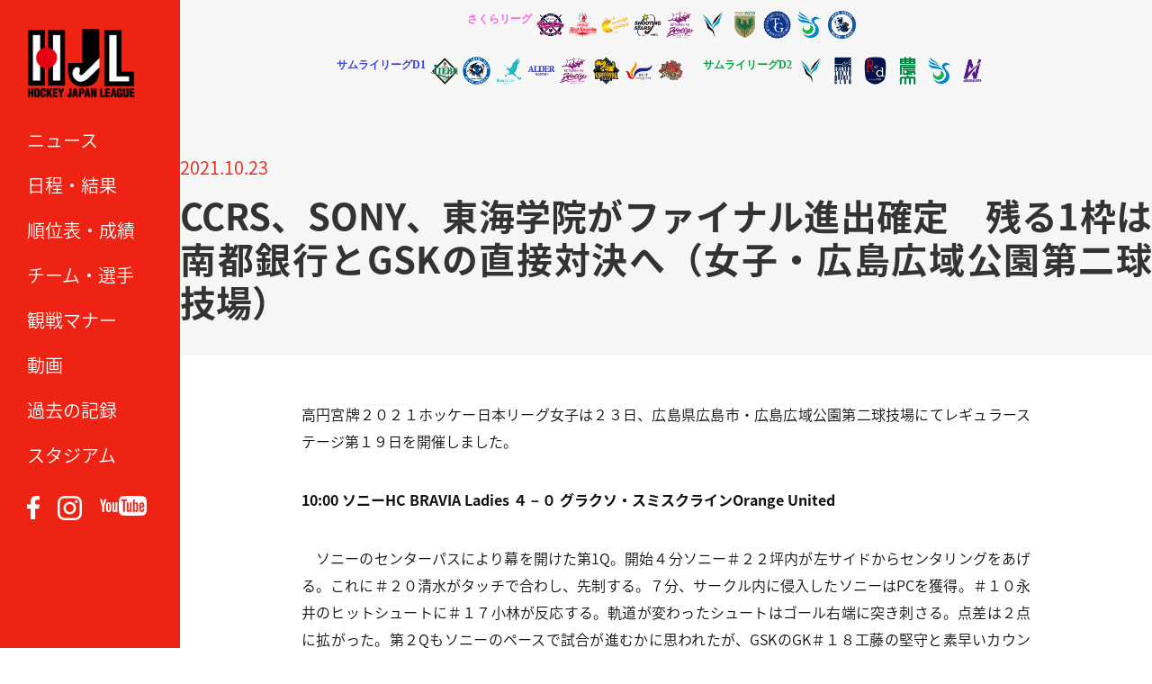

--- FILE ---
content_type: text/html; charset=UTF-8
request_url: https://hjl-hockey.tv/news/2021/10/23/17490/
body_size: 42437
content:
<!DOCTYPE html>
<html lang="ja"><head>
<meta charset="UTF-8">
<meta name="description" content="高円宮牌２０２１ホッケー日本リーグ女子は２３日、広島県広島市・広島広域公園第二球技場にてレギュラーステージ第１９日を開催...">
<meta name="keywords" content="ホッケー,ホッケー日本リーグ,hockey,ペナルティーコーナー,PC,ホッケー場,ホッケー競技,H1,H2,女子ホッケー" /> 
<meta name="viewport" content="width=device-width">
<meta http-equiv="content-style-type" content="text/css">
<meta http-equiv="content-script-type" content="text/javascript">
<title>
  CCRS、SONY、東海学院がファイナル進出確定　残る1枠は南都銀行とGSKの直接対決へ（女子・広島広域公園第二球技場） ｜ ホッケー 日本リーグ｜一般社団法人ホッケージャパンリーグ
</title>

	<link rel='dns-prefetch' href='//ajax.googleapis.com' />
<link rel='dns-prefetch' href='//s.w.org' />
<link rel="alternate" type="application/rss+xml" title="ホッケー 日本リーグ｜一般社団法人ホッケージャパンリーグ &raquo; CCRS、SONY、東海学院がファイナル進出確定　残る1枠は南都銀行とGSKの直接対決へ（女子・広島広域公園第二球技場） のコメントのフィード" href="https://hjl-hockey.tv/news/2021/10/23/17490/feed/" />
		<script type="text/javascript">
			window._wpemojiSettings = {"baseUrl":"https:\/\/s.w.org\/images\/core\/emoji\/2.4\/72x72\/","ext":".png","svgUrl":"https:\/\/s.w.org\/images\/core\/emoji\/2.4\/svg\/","svgExt":".svg","source":{"concatemoji":"https:\/\/hjl-hockey.tv\/wordpress\/wp-includes\/js\/wp-emoji-release.min.js"}};
			!function(a,b,c){function d(a,b){var c=String.fromCharCode;l.clearRect(0,0,k.width,k.height),l.fillText(c.apply(this,a),0,0);var d=k.toDataURL();l.clearRect(0,0,k.width,k.height),l.fillText(c.apply(this,b),0,0);var e=k.toDataURL();return d===e}function e(a){var b;if(!l||!l.fillText)return!1;switch(l.textBaseline="top",l.font="600 32px Arial",a){case"flag":return!(b=d([55356,56826,55356,56819],[55356,56826,8203,55356,56819]))&&(b=d([55356,57332,56128,56423,56128,56418,56128,56421,56128,56430,56128,56423,56128,56447],[55356,57332,8203,56128,56423,8203,56128,56418,8203,56128,56421,8203,56128,56430,8203,56128,56423,8203,56128,56447]),!b);case"emoji":return b=d([55357,56692,8205,9792,65039],[55357,56692,8203,9792,65039]),!b}return!1}function f(a){var c=b.createElement("script");c.src=a,c.defer=c.type="text/javascript",b.getElementsByTagName("head")[0].appendChild(c)}var g,h,i,j,k=b.createElement("canvas"),l=k.getContext&&k.getContext("2d");for(j=Array("flag","emoji"),c.supports={everything:!0,everythingExceptFlag:!0},i=0;i<j.length;i++)c.supports[j[i]]=e(j[i]),c.supports.everything=c.supports.everything&&c.supports[j[i]],"flag"!==j[i]&&(c.supports.everythingExceptFlag=c.supports.everythingExceptFlag&&c.supports[j[i]]);c.supports.everythingExceptFlag=c.supports.everythingExceptFlag&&!c.supports.flag,c.DOMReady=!1,c.readyCallback=function(){c.DOMReady=!0},c.supports.everything||(h=function(){c.readyCallback()},b.addEventListener?(b.addEventListener("DOMContentLoaded",h,!1),a.addEventListener("load",h,!1)):(a.attachEvent("onload",h),b.attachEvent("onreadystatechange",function(){"complete"===b.readyState&&c.readyCallback()})),g=c.source||{},g.concatemoji?f(g.concatemoji):g.wpemoji&&g.twemoji&&(f(g.twemoji),f(g.wpemoji)))}(window,document,window._wpemojiSettings);
		</script>
		<style type="text/css">
img.wp-smiley,
img.emoji {
	display: inline !important;
	border: none !important;
	box-shadow: none !important;
	height: 1em !important;
	width: 1em !important;
	margin: 0 .07em !important;
	vertical-align: -0.1em !important;
	background: none !important;
	padding: 0 !important;
}
</style>
<script type='text/javascript' src='https://ajax.googleapis.com/ajax/libs/jquery/1.7.2/jquery.min.js'></script>
<script type='text/javascript' src='https://hjl-hockey.tv/wordpress/wp-content/plugins/google-analyticator/external-tracking.min.js'></script>
<link rel='https://api.w.org/' href='https://hjl-hockey.tv/wp-json/' />
<link rel="EditURI" type="application/rsd+xml" title="RSD" href="https://hjl-hockey.tv/wordpress/xmlrpc.php?rsd" />
<link rel="wlwmanifest" type="application/wlwmanifest+xml" href="https://hjl-hockey.tv/wordpress/wp-includes/wlwmanifest.xml" /> 
<link rel='prev' title='L栃木と岐阜朝日は3連勝　立命館Hと天理大Bが勝利 （男子H1・今市青少年スポーツセンター人工芝競技場）' href='https://hjl-hockey.tv/news/2021/10/23/17475/' />
<link rel='next' title='CCRS、SONY、南都銀行、東海学院がファイナル進出　GSKは5位（女子・広島広域公園第二球技場）' href='https://hjl-hockey.tv/news/2021/10/24/17516/' />
<link rel="canonical" href="https://hjl-hockey.tv/news/2021/10/23/17490/" />
<link rel='shortlink' href='https://hjl-hockey.tv/?p=17490' />
<link rel="alternate" type="application/json+oembed" href="https://hjl-hockey.tv/wp-json/oembed/1.0/embed?url=https%3A%2F%2Fhjl-hockey.tv%2Fnews%2F2021%2F10%2F23%2F17490%2F" />
<link rel="alternate" type="text/xml+oembed" href="https://hjl-hockey.tv/wp-json/oembed/1.0/embed?url=https%3A%2F%2Fhjl-hockey.tv%2Fnews%2F2021%2F10%2F23%2F17490%2F&#038;format=xml" />
<meta name='description' content='高円宮牌２０２１ホッケー日本リーグ女子は２３日、広島県広島市・広島広域公園第二球技場にてレギュラーステージ第１９日を開催しました。10:00 ソニーHC BRAVIA Ladies ４－０ グラクソ・スミスクラインOrange United　ソニーのセンターパスにより幕を開けた第1Q。開始４分ソ……'><!-- Google Analytics Tracking by Google Analyticator 6.5.5 -->
<script type="text/javascript">
    var analyticsFileTypes = [''];
    var analyticsSnippet = 'disabled';
    var analyticsEventTracking = 'enabled';
</script>
<script type="text/javascript">
	(function(i,s,o,g,r,a,m){i['GoogleAnalyticsObject']=r;i[r]=i[r]||function(){
	(i[r].q=i[r].q||[]).push(arguments)},i[r].l=1*new Date();a=s.createElement(o),
	m=s.getElementsByTagName(o)[0];a.async=1;a.src=g;m.parentNode.insertBefore(a,m)
	})(window,document,'script','//www.google-analytics.com/analytics.js','ga');
	ga('create', 'UA-60450252-5', 'auto');
 
	ga('send', 'pageview');
</script>
    <link rel="stylesheet" href="https://hjl-hockey.tv/wordpress/wp-content/themes/hjl2017/css/sideTAB.css">
    <link rel="stylesheet" href="https://hjl-hockey.tv/wordpress/wp-content/themes/hjl2017/css/slider-pro.css">
    <link rel="shortcut icon" href="https://hjl-hockey.tv/wordpress/wp-content/themes/hjl2017/images/favicon.ico" type="image/vnd.microsoft.icon">
    <link rel="stylesheet" href="https://hjl-hockey.tv/wordpress/wp-content/themes/hjl2017/style.css?1768370566">
    <link rel="stylesheet" href="https://hjl-hockey.tv/wordpress/wp-content/themes/hjl2017/css/responsive.css?1748170877">
    <link rel="stylesheet" href="https://hjl-hockey.tv/wordpress/wp-content/themes/hjl2017/css/nav.css">
	<!--[if lt IE 9]>
	<script src="https://hjl-hockey.tv/wordpress/wp-content/themes/hjl2017/js/html5.js"></script>
	<![endif]-->
  <head prefix="og: https://ogp.me/ns# fb: https://ogp.me/ns/fb# article: https://ogp.me/ns/article#">
<meta property='og:locale' content='ja_JP'>
<meta property='fb:app_id' content='564257440445924'>
<meta property='og:site_name' content='ホッケー 日本リーグ｜一般社団法人ホッケージャパンリーグ'>
<meta property="og:title" content="CCRS、SONY、東海学院がファイナル進出確定　残る1枠は南都銀行とGSKの直接対決へ（女子・広島広域公園第二球技場）">
<meta property="og:description" content="高円宮牌２０２１ホッケー日本リーグ女子は２３日、広島県広島市・広島広域公園第二球技場にてレギュラーステージ第１９日を開催しました。 10:00 ソニーHC BRAVIA Ladies ４－０ グラクソ">
<meta property="og:url" content="https://hjl-hockey.tv/news/2021/10/23/17490/">
<meta property="og:type" content="article">
<meta property="article:publisher" content="https://www.facebook.com/HJL.Hockey.Japan.League/">
<meta property="og:image" content="https://hjl-hockey.tv/wordpress/wp-content/uploads/2021/10/134f3ec5824b1d2ff2442bc809a35862.jpg">
<script type="text/javascript" src="https://hjl-hockey.tv/wordpress/wp-content/themes/hjl2017/js/jquery-ui.min.js"></script>
<script type="text/javascript" src="https://hjl-hockey.tv/wordpress/wp-content/themes/hjl2017/js/jquery.ui.core.js"></script>
<script type="text/javascript" src="https://hjl-hockey.tv/wordpress/wp-content/themes/hjl2017/js/jquery.ui.tabs.js"></script>
<script type="text/javascript" src="https://hjl-hockey.tv/wordpress/wp-content/themes/hjl2017/js/jquery.cookie.js"></script>
<script type="text/javascript" src="https://hjl-hockey.tv/wordpress/wp-content/themes/hjl2017/js/jquery.StickyForms.js"></script>
<link rel="stylesheet" type="text/css" href="https://hjl-hockey.tv/wordpress/wp-content/themes/hjl2017/slick/slick.css" media="screen" />
<link rel="stylesheet" type="text/css" href="https://hjl-hockey.tv/wordpress/wp-content/themes/hjl2017/slick/slick-theme.css" media="screen" />
<script src="https://hjl-hockey.tv/wordpress/wp-content/themes/hjl2017/slick/slick.min.js"></script>
<link href="https://fonts.googleapis.com/css?family=Teko" rel="stylesheet">
<link href="https://fonts.googleapis.com/earlyaccess/notosansjapanese.css" rel="stylesheet" />
<link rel ="stylesheet" href="https://cdnjs.cloudflare.com/ajax/libs/font-awesome/6.1.1/css/all.min.css">
<script src="https://hjl-hockey.tv/wordpress/wp-content/themes/hjl2017/js/jquery.scrolldepth.min.js"></script>
<script>
jQuery(function() {
  jQuery.scrollDepth();
});
</script>
<script src="https://hjl-hockey.tv/wordpress/wp-content/themes/hjl2017/js/jquery.sliderPro.min.js"></script>

<script>

$(function() {
    $('.banner_slider').slick({
      dots: true,
      arrows: true,
      speed: 1000,
      slidesToShow: 1,
      centerMode: true,
      variableWidth: true,
      autoplay: true,
      infinite: true,
      pauseOnHover: false,
      responsive: [
        {
          breakpoint: 1024,
          settings: {
            slidesToShow: 3,
            slidesToScroll: 3,
            infinite: true,
            dots: true
          }
        },
        {
          breakpoint: 769,
          settings: {
            centerMode: false,
            variableWidth: false,
            slidesToShow: 1,
            slidesToScroll: 1,
            arrows: false,
          }
        },
      ]
    });
});
$(function() {
    $('#match-list').slick({
      arrows: true,
      speed: 500,
      slidesToShow: 1,
      centerMode: false,
      variableWidth: true,
      autoplay: false,
      infinite: false,
      responsive: [
        {
          breakpoint: 1024,
          settings: {
            slidesToShow: 3,
            slidesToScroll: 3,
            infinite: true,
            dots: true
          }
        },
        {
          breakpoint: 769,
          settings: {
            centerMode: false,
            variableWidth: false,
            slidesToShow: 2,
            slidesToScroll: 2,
          }
        },
      ]
    });
});

$(document).on('mousedown','.bx-wrapper a',function(){
  var $this = $(this),
      myHref = $this.attr('href'),
      myTarget = $this.attr('target');
  if(myTarget === '_blank'){
    window.open(myHref);
  }else{
    window.location.href = myHref;
  }
});
//$(function() {

//    var ua = navigator.userAgent;
//    if (ua.indexOf('iPhone') > 0 || ua.indexOf('iPod') > 0 || ua.indexOf('Android') > 0 && ua.indexOf('Mobile') > 0) {
//        var slidew = 120,
//		var slidec = 2,
//		// スマートフォン用コード
//    } else if (ua.indexOf('iPad') > 0 || ua.indexOf('Android') > 0) {
//        // タブレット用コード
//    } else {
//        // PC用コード
//        var slidew = 280,
//		var slidec = 5,
//    }
	
	
//	var slider = $('#match #match-list').bxSlider({
//		pager: false,
//		slideWidth: 200,
//		minSlides: 8,
//		maxSlides: 8,
//		slindeMargin: 1,
//		speed: 1800,
//		auto: false,
//		controls: true,
//		useCSS: false,
//	});
//});

$(function() {
    $('#navToggle').click(function(){
        $('#sidebar').toggleClass('openNav');
        $('#teamlist').toggleClass('openNav');
    });
});
$(function() {
    $('p.division.women').click(function(){
        $('ul.teamlist.women').toggleClass('open');
        $('ul.teamlist.h1').removeClass('open');
        $('ul.teamlist.h2').removeClass('open');
    });
    $('p.division.h1').click(function(){
        $('ul.teamlist.h1').toggleClass('open');
        $('ul.teamlist.women').removeClass('open');
        $('ul.teamlist.h2').removeClass('open');
    });
    $('p.division.h2').click(function(){
        $('ul.teamlist.h2').toggleClass('open');
        $('ul.teamlist.women').removeClass('open');
        $('ul.teamlist.h1').removeClass('open');
    });
});

jQuery(function(){
   // #で始まるアンカーをクリックした場合に処理
   jQuery('a[href^=#]').click(function() {
      // スクロールの速度
      var speed = 400; // ミリ秒
      // アンカーの値取得
      var href= $(this).attr("href");
      // 移動先を取得
      var target = $(href == "#" || href == "" ? 'html' : href);
      // 移動先を数値で取得
      var position = target.offset().top;
      // スムーススクロール
      jQuery('body,html').animate({scrollTop:position}, speed, 'swing');
      return false;
   });
});

$(function(){
	$("#ui-tab > ul, #ui-tab-rank > ul, #ui-tab-goal > ul").tabs({
//		event: 'mouseover' , fx: {
//			// mouseover切り替え
//			height: 'normal' , opacity: 'toggle' , duration: 'slow' , cookie: 'expires:1'
//		}
		cookie:{
			// store cookie for a day, without, it would be a session cookie
			expires:1
		}
	});
});

$(function() {
 
           $('img').error(function(){
                    //$(this).attr('src', 'https://hjl-hockey.tv/wordpress/wp-content/themes/hjl2017/images/nophoto.jpg');
                    $(this).attr('src', 'https://hjl-hockey.tv/wordpress/wp-content/themes/hjl2017/images/nophoto_400x533.jpg');
                });
                
            });

</script>
<script>
	$(window).scroll(function() {
		h = $(window).height();
		h_sidebar = $('#nav').height() + 91;
		scroll = $(window).scrollTop();
		if ( h < h_sidebar && scroll > 150 ) {
			$('#sidebar').css('height', 'auto');
			$('#sidebar').css('bottom', '0');
		} else {
			$('#sidebar').css('height', '100%');			
		}
	});
	$(window).resize(function() {
		h = $(window).height();
		h_sidebar = $('#nav').height() + 91;
		scroll = $(window).scrollTop();
		if ( h < h_sidebar && scroll > 150 ) {
			$('#sidebar').css('height', 'auto');
			$('#sidebar').css('bottom', '0');
		} else {
			$('#sidebar').css('height', '100%');			
		}
		console.log(h);
		console.log(h_sidebar);
		console.log(scroll);
	});
</script>
<style>
  /*--スライダーの位置とサイズ調整--*/
  .slider{
  width:80%;
  margin:0 auto;
  }
  
  /*-----------height調整----------*/
  .slick-slide { height:auto!important }

  @media screen and (min-width: 769px) {
    .slick-next{ right: 15px !important }
    .slick-prev { left: 15px !important }
    .slick-prev:before, .slick-next:before { font-size: 45px; opacity: 1; }
    #match-list { padding: 0 60px }
    #match-list .slick-next { right: 30px !important }
    #match-list .slick-prev { left: 12px !important }
  }

  .slick-arrow { height: 60px !important; z-index:2!important }

  #match-list li { width: 190px }

  @media screen and (max-width: 768px) {
    .slick-slide img { width: 100% } 
    .slick-next{ right: 12px !important }
    .slick-prev { left: 7px !important }
    .slick-prev:before, .slick-next:before { font-size: 25px; opacity: 1; }
    #match-list { padding: 0 40px }
    #match-list li { margin-bottom: 0 !important; }
  }    
</style>

</head>

<body class="post-template-default single single-post postid-17490 single-format-standard">


<div id="sidebar">
    <h1 id="logo"><a href="https://hjl-hockey.tv"><img src="https://hjl-hockey.tv/wordpress/wp-content/themes/hjl2017/images/hjl_logo_300x200.png" width="120" height="80" /></a></h1>

	<div id="navToggle">
		<div><span></span> <span></span> <span></span></div>
	</div>

	<nav id="nav">
		<ul id="nav">
			<li><a href="https://hjl-hockey.tv/news/" class="hvr-sweep-to-right">ニュース</a></li>
			<li><a href="https://hjl-hockey.tv/schedule/" class="hvr-sweep-to-right">日程・結果</a></li>
			<li><a href="https://hjl-hockey.tv/ranking/" class="hvr-sweep-to-right">順位表・成績</a></li>
			<li><a href="https://hjl-hockey.tv/teams/" class="hvr-sweep-to-right">チーム・選手</a></li>
			<li><a href="https://hjl-hockey.tv/manner/" target="_blank" class="hvr-sweep-to-right">観戦マナー</a></li>
			<li><a href="https://hjl-hockey.tv/video/" class="hvr-sweep-to-right">動画</a></li>
			<li><a href="https://hjl-hockey.tv/record/" class="hvr-sweep-to-right">過去の記録</a></li>
			<li><a href="https://hjl-hockey.tv/stadium/" class="hvr-sweep-to-right">スタジアム</a></li>
			<!--<li><a href="https://hjl-hockey.tv/league/" class="hvr-sweep-to-right">リーグ概要</a></li>-->
		</ul>
		<ul id="sns">
			<li><a href="https://www.facebook.com/HJL.Hockey.Japan.League/" target="_blank"><img src="https://hjl-hockey.tv/wordpress/wp-content/themes/hjl2017/images/banner/facebook.png" width="14" /></a></li>
			<li><a href="https://www.instagram.com/hockeyjapanleague/" target="_blank"><img src="https://hjl-hockey.tv/wordpress/wp-content/themes/hjl2017/images/banner/instagram.png" width="27" /></a></li>
			<li><a href="https://www.youtube.com/channel/UCN9SYyG0n-kX-e7eJjtmO-w" target="_blank"><img src="https://hjl-hockey.tv/wordpress/wp-content/themes/hjl2017/images/banner/youtube.png" width="52" /></a></li>
		</ul>
	</nav>


</div><!--sidebar-->
<header>
  <section>
    <div id="teamlist">
   <div class="womens">
    <p class="division women" style="font-family: Noto Sans JP; font-size: 12px; font-weight: bold;">さくらリーグ</p>
    <ul class="teamlist women">
      <li><a href="https://hjl-hockey.tv/teams?teamID=22&teamYear=2025#team-name" target="_blank"><img src="https://hjl-hockey.tv/wordpress/wp-content/themes/hjl2017/images/teamlogo/2025/22.png" alt="ソニーHC BRAVIA Ladies"></a></li>
      <li><a href="https://hjl-hockey.tv/teams?teamID=17&teamYear=2025#team-name" target="_blank"><img src="https://hjl-hockey.tv/wordpress/wp-content/themes/hjl2017/images/teamlogo/2025/17.png" alt="コカ・コーラレッドスパークス"></a></li>
      <li><a href="https://hjl-hockey.tv/teams?teamID=18&teamYear=2025#team-name" target="_blank"><img src="https://hjl-hockey.tv/wordpress/wp-content/themes/hjl2017/images/teamlogo/2025/18.png" alt="グラクソ・スミスクラインOrange United"></a></li>
      <li><a href="https://hjl-hockey.tv/teams?teamID=19&teamYear=2025#team-name" target="_blank"><img src="https://hjl-hockey.tv/wordpress/wp-content/themes/hjl2017/images/teamlogo/2025/19.png" alt="南都銀行SHOOTING STARS"></a></li>
      <li><a href="https://hjl-hockey.tv/teams?teamID=20&teamYear=2025#team-name" target="_blank"><img src="https://hjl-hockey.tv/wordpress/wp-content/themes/hjl2017/images/teamlogo/2025/20.png" alt="立命館ホリーズ"></a></li>
      <li><a href="https://hjl-hockey.tv/teams?teamID=26&teamYear=2025#team-name" target="_blank"><img src="https://hjl-hockey.tv/wordpress/wp-content/themes/hjl2017/images/teamlogo/2025/26.png" alt="山梨学院CROWNING GLORIES"></a></li>
      <li><a href="https://hjl-hockey.tv/teams?teamID=27&teamYear=2025#team-name" target="_blank"><img src="https://hjl-hockey.tv/wordpress/wp-content/themes/hjl2017/images/teamlogo/2025/27.png" alt="東京ヴェルディホッケーチーム"></a></li>
      <li><a href="https://hjl-hockey.tv/teams?teamID=25&teamYear=2025#team-name" target="_blank"><img src="https://hjl-hockey.tv/wordpress/wp-content/themes/hjl2017/images/teamlogo/2025/25.png" alt="東海学院大学"></a></li>
      <li><a href="https://hjl-hockey.tv/teams?teamID=23&teamYear=2025#team-name" target="_blank"><img src="https://hjl-hockey.tv/wordpress/wp-content/themes/hjl2017/images/teamlogo/2025/23.png" alt="駿河台大学 LADYBIRDS"></a></li>
      <li><a href="https://hjl-hockey.tv/teams?teamID=186&teamYear=2025#team-name" target="_blank"><img src="https://hjl-hockey.tv/wordpress/wp-content/themes/hjl2017/images/teamlogo/2025/186.png" alt="GIFU ASAHI BLUE BEES"></a></li>
    </ul>
    </div>
    <div class="mens">
    <p class="division h1" style="font-family: Noto Sans JP; font-size: 12px; font-weight: bold;">サムライリーグD1</p>
    <ul class="teamlist h1">
      <li><a href="https://hjl-hockey.tv/teams?teamID=8&teamYear=2025#team-name" target="_blank"><img src="https://hjl-hockey.tv/wordpress/wp-content/themes/hjl2017/images/teamlogo/2025/8.png" alt="LIEBE 栃木"></a></li>
      <li><a href="https://hjl-hockey.tv/teams?teamID=6&teamYear=2025#team-name" target="_blank"><img src="https://hjl-hockey.tv/wordpress/wp-content/themes/hjl2017/images/teamlogo/2025/6.png" alt="岐阜朝日クラブ"></a></li>
      <li><a href="https://hjl-hockey.tv/teams?teamID=13&teamYear=2025#team-name" target="_blank"><img src="https://hjl-hockey.tv/wordpress/wp-content/themes/hjl2017/images/teamlogo/2025/13.png" alt="BlueSticks SHIGA"></a></li>
      <li><a href="https://hjl-hockey.tv/teams?teamID=2&teamYear=2025#team-name" target="_blank"><img src="https://hjl-hockey.tv/wordpress/wp-content/themes/hjl2017/images/teamlogo/2025/2.png" alt="ALDER飯能"></a></li>
      <li><a href="https://hjl-hockey.tv/teams?teamID=11&teamYear=2025#team-name" target="_blank"><img src="https://hjl-hockey.tv/wordpress/wp-content/themes/hjl2017/images/teamlogo/2025/11.png" alt="立命館ホリーズ"></a></li>
      <li><a href="https://hjl-hockey.tv/teams?teamID=4&teamYear=2025#team-name" target="_blank"><img src="https://hjl-hockey.tv/wordpress/wp-content/themes/hjl2017/images/teamlogo/2025/4.png" alt="ヴェルコスタ福井"></a></li>
      <li><a href="https://hjl-hockey.tv/teams?teamID=5&teamYear=2025#team-name" target="_blank"><img src="https://hjl-hockey.tv/wordpress/wp-content/themes/hjl2017/images/teamlogo/2025/5.png" alt="福井工業大学"></a></li>
      <li><a href="https://hjl-hockey.tv/teams?teamID=12&teamYear=2025#team-name" target="_blank"><img src="https://hjl-hockey.tv/wordpress/wp-content/themes/hjl2017/images/teamlogo/2025/12.png" alt="Selrio島根"></a></li>
     </ul>
    <p class="division h2" style="font-family: Noto Sans JP; color: #00a73b; font-size: 12px; font-weight: bold;">サムライリーグD2</p>
     <ul class="teamlist h2">
      <li><a href="https://hjl-hockey.tv/teams?teamID=16&teamYear=2025#team-name" target="_blank"><img src="https://hjl-hockey.tv/wordpress/wp-content/themes/hjl2017/images/teamlogo/2025/16.png" alt="山梨学院OCTOBER EAGLES"></a></li>
      <li><a href="https://hjl-hockey.tv/teams?teamID=28&teamYear=2025#team-name" target="_blank"><img src="https://hjl-hockey.tv/wordpress/wp-content/themes/hjl2017/images/teamlogo/2025/28.png" alt="フリークス東京"></a></li>
      <li><a href="https://hjl-hockey.tv/teams?teamID=10&teamYear=2025#team-name" target="_blank"><img src="https://hjl-hockey.tv/wordpress/wp-content/themes/hjl2017/images/teamlogo/2025/10.png" alt="小矢部RED OX"></a></li>
      <li><a href="https://hjl-hockey.tv/teams?teamID=9&teamYear=2025#team-name" target="_blank"><img src="https://hjl-hockey.tv/wordpress/wp-content/themes/hjl2017/images/teamlogo/2025/9.png" alt="東京農業大学"></a></li>
      <li><a href="https://hjl-hockey.tv/teams?teamID=14&teamYear=2025#team-name" target="_blank"><img src="https://hjl-hockey.tv/wordpress/wp-content/themes/hjl2017/images/teamlogo/2025/14.png" alt="駿河台大学"></a></li>
      <li><a href="https://hjl-hockey.tv/teams?teamID=187&teamYear=2025#team-name" target="_blank"><img src="https://hjl-hockey.tv/wordpress/wp-content/themes/hjl2017/images/teamlogo/2025/187.png" alt="アルカディア奈良"></a></li>
    </ul>
    </div>
   </div>
                
  </section>
</header>
<div id="wrap" class="clearfix">



<div id="content" class="single clearfix">



 

	<div class="date">2021.10.23</div>
	<h3 class="title">CCRS、SONY、東海学院がファイナル進出確定　残る1枠は南都銀行とGSKの直接対決へ（女子・広島広域公園第二球技場）</h3>

		<div class="post"><p>高円宮牌２０２１ホッケー日本リーグ女子は２３日、広島県広島市・広島広域公園第二球技場にてレギュラーステージ第１９日を開催しました。</p>

<p><b>10:00 ソニーHC BRAVIA Ladies ４－０ グラクソ・スミスクラインOrange United</b></p>

<p>　ソニーのセンターパスにより幕を開けた第1Q。開始４分ソニー＃２２坪内が左サイドからセンタリングをあげる。これに＃２０清水がタッチで合わし、先制する。７分、サークル内に侵入したソニーはPCを獲得。＃１０永井のヒットシュートに＃１７小林が反応する。軌道が変わったシュートはゴール右端に突き刺さる。点差は２点に拡がった。第２Qもソニーのペースで試合が進むかに思われたが、GSKのGK＃１８工藤の堅守と素早いカウンターで応戦する。２６分にはソニー＃１５田中にグリーンカードが出された。苦しい展開になるかと思われた直後の２７分、ソニーがPCを獲得。＃２内藤が味方のスイープに合わし、タッチシュートで追加点。そのまま3−０で前半を終える。</p>

<figure id="attachment_17491" class="wp-caption aligncenter" style="width: 1010px"><img src="https://hjl-hockey.tv/wordpress/wp-content/uploads/2021/10/65b6142e554fa4207fbb6234e22a2429.jpg" alt="" width="1000" height="666" class="size-full wp-image-17491" srcset="https://hjl-hockey.tv/wordpress/wp-content/uploads/2021/10/65b6142e554fa4207fbb6234e22a2429.jpg 1000w, https://hjl-hockey.tv/wordpress/wp-content/uploads/2021/10/65b6142e554fa4207fbb6234e22a2429-640x426.jpg 640w, https://hjl-hockey.tv/wordpress/wp-content/uploads/2021/10/65b6142e554fa4207fbb6234e22a2429-90x60.jpg 90w, https://hjl-hockey.tv/wordpress/wp-content/uploads/2021/10/65b6142e554fa4207fbb6234e22a2429-120x80.jpg 120w, https://hjl-hockey.tv/wordpress/wp-content/uploads/2021/10/65b6142e554fa4207fbb6234e22a2429-238x159.jpg 238w, https://hjl-hockey.tv/wordpress/wp-content/uploads/2021/10/65b6142e554fa4207fbb6234e22a2429-320x213.jpg 320w" sizes="(max-width: 1000px) 100vw, 1000px" /><figcaption class="wp-caption-text">先制点を決めPOMにも選ばれたSONY#20清水</figcaption></figure>

<figure id="attachment_17493" class="wp-caption aligncenter" style="width: 1010px"><img src="https://hjl-hockey.tv/wordpress/wp-content/uploads/2021/10/f773e6723554bc306f64b2601f096421.jpg" alt="" width="1000" height="666" class="size-full wp-image-17493" srcset="https://hjl-hockey.tv/wordpress/wp-content/uploads/2021/10/f773e6723554bc306f64b2601f096421.jpg 1000w, https://hjl-hockey.tv/wordpress/wp-content/uploads/2021/10/f773e6723554bc306f64b2601f096421-640x426.jpg 640w, https://hjl-hockey.tv/wordpress/wp-content/uploads/2021/10/f773e6723554bc306f64b2601f096421-90x60.jpg 90w, https://hjl-hockey.tv/wordpress/wp-content/uploads/2021/10/f773e6723554bc306f64b2601f096421-120x80.jpg 120w, https://hjl-hockey.tv/wordpress/wp-content/uploads/2021/10/f773e6723554bc306f64b2601f096421-238x159.jpg 238w, https://hjl-hockey.tv/wordpress/wp-content/uploads/2021/10/f773e6723554bc306f64b2601f096421-320x213.jpg 320w" sizes="(max-width: 1000px) 100vw, 1000px" /><figcaption class="wp-caption-text">3点目を決め笑顔のSONY#2内藤（中央）</figcaption></figure>

<p>　GSKのセンターパスにより開始された第３Qでは、一進一退の攻防が繰り広げられる。両チーム決定機を作らせず、スコアに変動がないかと思われた４３分、ソニー＃８真野がPC崩れより得点。4−０とし第3Qを終える。一矢報いたいGSKは第４Q開始直後から、細やかなパスワークと速いドリブルで幾度となくソニー陣営に侵入する。しかし、ソニーの堅い守りをこじ開けることができない。そのまま試合が終わり、結果は4−０でソニーが勝利した。</p>

<figure id="attachment_17494" class="wp-caption aligncenter" style="width: 1010px"><img src="https://hjl-hockey.tv/wordpress/wp-content/uploads/2021/10/37d8c780724edaf4e2553e9974410a45.jpg" alt="" width="1000" height="667" class="size-full wp-image-17494" srcset="https://hjl-hockey.tv/wordpress/wp-content/uploads/2021/10/37d8c780724edaf4e2553e9974410a45.jpg 1000w, https://hjl-hockey.tv/wordpress/wp-content/uploads/2021/10/37d8c780724edaf4e2553e9974410a45-640x427.jpg 640w, https://hjl-hockey.tv/wordpress/wp-content/uploads/2021/10/37d8c780724edaf4e2553e9974410a45-90x60.jpg 90w, https://hjl-hockey.tv/wordpress/wp-content/uploads/2021/10/37d8c780724edaf4e2553e9974410a45-120x80.jpg 120w, https://hjl-hockey.tv/wordpress/wp-content/uploads/2021/10/37d8c780724edaf4e2553e9974410a45-238x159.jpg 238w, https://hjl-hockey.tv/wordpress/wp-content/uploads/2021/10/37d8c780724edaf4e2553e9974410a45-320x213.jpg 320w" sizes="(max-width: 1000px) 100vw, 1000px" /><figcaption class="wp-caption-text">終盤ゴールに迫るも1点が遠かったGSK</figcaption></figure>

<figure id="attachment_17495" class="wp-caption aligncenter" style="width: 1010px"><img src="https://hjl-hockey.tv/wordpress/wp-content/uploads/2021/10/ba85caefeb7f918a3781cf871d4e0077.jpg" alt="" width="1000" height="666" class="size-full wp-image-17495" srcset="https://hjl-hockey.tv/wordpress/wp-content/uploads/2021/10/ba85caefeb7f918a3781cf871d4e0077.jpg 1000w, https://hjl-hockey.tv/wordpress/wp-content/uploads/2021/10/ba85caefeb7f918a3781cf871d4e0077-640x426.jpg 640w, https://hjl-hockey.tv/wordpress/wp-content/uploads/2021/10/ba85caefeb7f918a3781cf871d4e0077-90x60.jpg 90w, https://hjl-hockey.tv/wordpress/wp-content/uploads/2021/10/ba85caefeb7f918a3781cf871d4e0077-120x80.jpg 120w, https://hjl-hockey.tv/wordpress/wp-content/uploads/2021/10/ba85caefeb7f918a3781cf871d4e0077-238x159.jpg 238w, https://hjl-hockey.tv/wordpress/wp-content/uploads/2021/10/ba85caefeb7f918a3781cf871d4e0077-320x213.jpg 320w" sizes="(max-width: 1000px) 100vw, 1000px" /><figcaption class="wp-caption-text">中盤サイドライン際での攻防</figcaption></figure>

<p>■<a href="https://hjl-hockey.tv/match/2021102315095/" target="_blank">試合詳細</a></p>

<hr>

<p><b>12:15 コカ・コーラレッドスパークス ２－０ 南都銀行SHOOTING STARS</b></p>

<p>　南都のセンターパスにより始まった第1Qは、開始早々、目まぐるしく攻防が切り替わる。南都の攻勢を止めようとし、CCRS＃１０湯田にグリーン、その後＃２藤林にイエローカードが出される。しかし、スコアに変動はなく、第１Qが終了した。第２Qも両チーム一歩も譲らない。巧みなパスワークで敵陣に攻め込むCCRS。南都もスピーディなドリブルを中心とした攻撃で応戦するも互いに決定打が出ず、前半を0－0で折り返す。</p>

<figure id="attachment_17496" class="wp-caption aligncenter" style="width: 1010px"><img src="https://hjl-hockey.tv/wordpress/wp-content/uploads/2021/10/1112e522cf20deeb4424c26b974f4bc9.jpg" alt="" width="1000" height="666" class="size-full wp-image-17496" srcset="https://hjl-hockey.tv/wordpress/wp-content/uploads/2021/10/1112e522cf20deeb4424c26b974f4bc9.jpg 1000w, https://hjl-hockey.tv/wordpress/wp-content/uploads/2021/10/1112e522cf20deeb4424c26b974f4bc9-640x426.jpg 640w, https://hjl-hockey.tv/wordpress/wp-content/uploads/2021/10/1112e522cf20deeb4424c26b974f4bc9-90x60.jpg 90w, https://hjl-hockey.tv/wordpress/wp-content/uploads/2021/10/1112e522cf20deeb4424c26b974f4bc9-120x80.jpg 120w, https://hjl-hockey.tv/wordpress/wp-content/uploads/2021/10/1112e522cf20deeb4424c26b974f4bc9-238x159.jpg 238w, https://hjl-hockey.tv/wordpress/wp-content/uploads/2021/10/1112e522cf20deeb4424c26b974f4bc9-320x213.jpg 320w" sizes="(max-width: 1000px) 100vw, 1000px" /><figcaption class="wp-caption-text">序盤に見せたCCRS#7三橋のスライディングシュートはゴールならず</figcaption></figure>

<figure id="attachment_17500" class="wp-caption aligncenter" style="width: 1010px"><img src="https://hjl-hockey.tv/wordpress/wp-content/uploads/2021/10/787ae6ceaf18acbf5a9c55abe537c0e7.jpg" alt="" width="1000" height="666" class="size-full wp-image-17500" srcset="https://hjl-hockey.tv/wordpress/wp-content/uploads/2021/10/787ae6ceaf18acbf5a9c55abe537c0e7.jpg 1000w, https://hjl-hockey.tv/wordpress/wp-content/uploads/2021/10/787ae6ceaf18acbf5a9c55abe537c0e7-640x426.jpg 640w, https://hjl-hockey.tv/wordpress/wp-content/uploads/2021/10/787ae6ceaf18acbf5a9c55abe537c0e7-90x60.jpg 90w, https://hjl-hockey.tv/wordpress/wp-content/uploads/2021/10/787ae6ceaf18acbf5a9c55abe537c0e7-120x80.jpg 120w, https://hjl-hockey.tv/wordpress/wp-content/uploads/2021/10/787ae6ceaf18acbf5a9c55abe537c0e7-238x159.jpg 238w, https://hjl-hockey.tv/wordpress/wp-content/uploads/2021/10/787ae6ceaf18acbf5a9c55abe537c0e7-320x213.jpg 320w" sizes="(max-width: 1000px) 100vw, 1000px" /><figcaption class="wp-caption-text">南都銀行の攻撃の起点となった#15鳥山</figcaption></figure>

<p>　CCRSのセンターパスから始まる第３Q。立ち上がりを狙うCCRSは開始１分、一気に敵陣営に侵入する。混戦の中、CCRS＃２２森がゴールに押し込み先制。待望の１点がCCRSに入った。更に４４分、混戦の中、こぼれ球に反応したのはCCRS＃１１田村。追加点をあげ、点差を２点に拡げた。なんとか１点を返したい南都は第4Q、攻勢に転じるもCCRSの堅い守りに阻まれ、シュートまで繋げることができない。南都は５８分PCを獲得する。＃９野村、＃７白石が果敢にゴールを狙うも、CCRS＃１２GK中村を中心としたチームディフェンスで得点を許さない。南都の反撃もここまで。試合終了のホイッスルが鳴り、CCRSが2－0で勝利した。</p>

<figure id="attachment_17497" class="wp-caption aligncenter" style="width: 1010px"><img src="https://hjl-hockey.tv/wordpress/wp-content/uploads/2021/10/8a670b0fa4dfc93b229a6d631c8e98fb.jpg" alt="" width="1000" height="666" class="size-full wp-image-17497" srcset="https://hjl-hockey.tv/wordpress/wp-content/uploads/2021/10/8a670b0fa4dfc93b229a6d631c8e98fb.jpg 1000w, https://hjl-hockey.tv/wordpress/wp-content/uploads/2021/10/8a670b0fa4dfc93b229a6d631c8e98fb-640x426.jpg 640w, https://hjl-hockey.tv/wordpress/wp-content/uploads/2021/10/8a670b0fa4dfc93b229a6d631c8e98fb-90x60.jpg 90w, https://hjl-hockey.tv/wordpress/wp-content/uploads/2021/10/8a670b0fa4dfc93b229a6d631c8e98fb-120x80.jpg 120w, https://hjl-hockey.tv/wordpress/wp-content/uploads/2021/10/8a670b0fa4dfc93b229a6d631c8e98fb-238x159.jpg 238w, https://hjl-hockey.tv/wordpress/wp-content/uploads/2021/10/8a670b0fa4dfc93b229a6d631c8e98fb-320x213.jpg 320w" sizes="(max-width: 1000px) 100vw, 1000px" /><figcaption class="wp-caption-text">均衡を破ったCCRS#22森の先制点</figcaption></figure>

<figure id="attachment_17499" class="wp-caption aligncenter" style="width: 1010px"><img src="https://hjl-hockey.tv/wordpress/wp-content/uploads/2021/10/b94e9fc0e2f426c70e6c89b9712fe24b.jpg" alt="" width="1000" height="666" class="size-full wp-image-17499" srcset="https://hjl-hockey.tv/wordpress/wp-content/uploads/2021/10/b94e9fc0e2f426c70e6c89b9712fe24b.jpg 1000w, https://hjl-hockey.tv/wordpress/wp-content/uploads/2021/10/b94e9fc0e2f426c70e6c89b9712fe24b-640x426.jpg 640w, https://hjl-hockey.tv/wordpress/wp-content/uploads/2021/10/b94e9fc0e2f426c70e6c89b9712fe24b-90x60.jpg 90w, https://hjl-hockey.tv/wordpress/wp-content/uploads/2021/10/b94e9fc0e2f426c70e6c89b9712fe24b-120x80.jpg 120w, https://hjl-hockey.tv/wordpress/wp-content/uploads/2021/10/b94e9fc0e2f426c70e6c89b9712fe24b-238x159.jpg 238w, https://hjl-hockey.tv/wordpress/wp-content/uploads/2021/10/b94e9fc0e2f426c70e6c89b9712fe24b-320x213.jpg 320w" sizes="(max-width: 1000px) 100vw, 1000px" /><figcaption class="wp-caption-text">移籍後初ゴールは貴重な追加点となったCCRS#11田村</figcaption></figure>

<figure id="attachment_17498" class="wp-caption aligncenter" style="width: 1010px"><img src="https://hjl-hockey.tv/wordpress/wp-content/uploads/2021/10/134f3ec5824b1d2ff2442bc809a35862.jpg" alt="" width="1000" height="666" class="size-full wp-image-17498" srcset="https://hjl-hockey.tv/wordpress/wp-content/uploads/2021/10/134f3ec5824b1d2ff2442bc809a35862.jpg 1000w, https://hjl-hockey.tv/wordpress/wp-content/uploads/2021/10/134f3ec5824b1d2ff2442bc809a35862-640x426.jpg 640w, https://hjl-hockey.tv/wordpress/wp-content/uploads/2021/10/134f3ec5824b1d2ff2442bc809a35862-90x60.jpg 90w, https://hjl-hockey.tv/wordpress/wp-content/uploads/2021/10/134f3ec5824b1d2ff2442bc809a35862-120x80.jpg 120w, https://hjl-hockey.tv/wordpress/wp-content/uploads/2021/10/134f3ec5824b1d2ff2442bc809a35862-238x159.jpg 238w, https://hjl-hockey.tv/wordpress/wp-content/uploads/2021/10/134f3ec5824b1d2ff2442bc809a35862-320x213.jpg 320w" sizes="(max-width: 1000px) 100vw, 1000px" /><figcaption class="wp-caption-text">POMに選ばれたCCRS#22森のドリブル</figcaption></figure>

<p>■<a href="https://hjl-hockey.tv/match/2021102315096/" target="_blank">試合詳細</a></p>

<hr>

<p>女子は SPOZONE にてライブ配信しています。無料会員登録は<a href="https://spozone.tv/wap-h" target="_blank">こちら</a></p></div>

	<div class="linknav-wrap">
    <ul class="linknav">
            <li><a href="https://hjl-hockey.tv/news/2021/10/23/17475/" rel="prev">前の記事</a></li>
            <li><a href="https://hjl-hockey.tv/./news/">一覧</a></li>
            <li><a href="https://hjl-hockey.tv/news/2021/10/24/17516/" rel="next">次の記事</a></li>
          </ul>
    </div>
  </div>


<div class="linknav"><span class="back"><a href="https://hjl-hockey.tv">back to top</a></span></div>

</div>  


</div><!--wrap -->

<footer>
	<div class="wrap">
		<ul>
    		<li><a href="https://hjl-hockey.tv/league/">HJLについて</a></li>
    		<li><a href="https://hjl-hockey.tv/policy/">プライバシーポリシー</a></li>
    		<li><a href="https://hjl-hockey.tv/terms/">利用規約</a></li>
    		<li><a href="https://hjl-hockey.tv/contact/">お問い合わせ</a></li>
			<li><a href="https://hjl-hockey.tv/media/">取材申込・取材申請</a></li>
			<li><a href="https://hjl-hockey.tv/use-movie/">映像・写真利用申請</a></li>
		</ul>
<!-- 2018.3.31END -->
<!--
	  		<span class="sponsor_text">＜オフィシャルスポンサー＞</span>
	  		<span class="img3"><a href="https://www.cerespo.co.jp/" target="_blank"><img src="https://hjl-hockey.tv/wordpress/wp-content/uploads/2017/11/cerespo_logo.jpg" width="245"></a></span>
-->
		<div id="footer-img">
  			<span class="img1"><a href="https://www.toto-growing.com/" target="_blank"><img src="https://hjl-hockey.tv/wordpress/wp-content/themes/hjl2017/images/banner/hp_banner_totokuji_yoko.png" width="245"></a></span>
  			<span class="img1"><a href="https://www.jpnsport.go.jp/sinko/josei/kyouka/tabid/96/Default.aspx" target="_blank"><img src="https://hjl-hockey.tv/wordpress/wp-content/themes/hjl2017/images/banner/symbolmarkd.jpg" width="245"></a></span>
	  		<span class="img2"><a href="http://japantopleague.jp/" target="_blank"><img src="https://hjl-hockey.tv/wordpress/wp-content/themes/hjl2017/images/banner/banner_jtl.jpg" width="184"></a></span>
    </div>
		<p class="txt">一般社団法人ホッケージャパンリーグ<br>〒160-0013 東京都新宿区霞ヶ丘町4番2号 JAPAN SPORT OLYMPIC SQUARE 502号室<br>TEL 03-6822-1168</p>
 	</div>

	<div class="copyright"><p>Copyright &copy; 2016 Hockey Japan League Organization</p></div>


<!--チケット販売バナー
  <div class="fixed_footer"><a href="https://teket.jp/g/aavjarf870" target="_blank"><img class="pc" src="https://hjl-hockey.tv/wordpress/wp-content/uploads/2017/11/fixbnr_pc.jpg"><img class="sp" src="https://hjl-hockey.tv/wordpress/wp-content/uploads/2017/11/fixbnr_sp.jpg"></a></div>
 -->

</footer>

<script>
$(function() {
	//クリックしたときのファンクションをまとめて指定
	$('.tab li').click(function() {

		//.index()を使いクリックされたタブが何番目かを調べ、
		//indexという変数に代入します。
		var index = $('.tab li').index(this);

		//コンテンツを一度すべて非表示にし、
		$('.content li').css('display','none');

		//クリックされたタブと同じ順番のコンテンツを表示します。
		$('.content li').eq(index).css('display','block');

		//一度タブについているクラスselectを消し、
		$('.tab li').removeClass('select');

		//クリックされたタブのみにクラスselectをつけます。
		$(this).addClass('select')
	});
});

$(function() {
	var topBtn = $('#page-top');	
	topBtn.hide();
	$(window).scroll(function () {
		if ($(this).scrollTop() > 100) {
			topBtn.fadeIn();
		} else {
			topBtn.fadeOut();
		}
	});
	//スクロールしてトップ
    topBtn.click(function () {
		$('body,html').animate({
			scrollTop: 0
		}, 500);
		return false;
    });
});

jQuery(function(){
	jQuery('.tabbox:first').show();
	jQuery('#tab li:first').addClass('active');
	jQuery('#tab li').click(function() {
		jQuery('#tab li').removeClass('active');
		jQuery(this).addClass('active');
		jQuery('.tabbox').hide();
		jQuery(jQuery(this).find('a').attr('href')).fadeIn();
		return false;
	});
});
</script>

<script type='text/javascript' src='https://hjl-hockey.tv/wordpress/wp-includes/js/wp-embed.min.js'></script>

</body>
</html>

